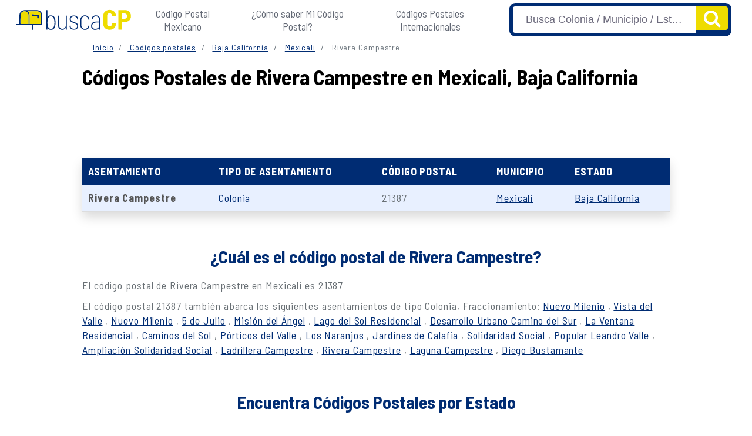

--- FILE ---
content_type: text/html; charset=UTF-8
request_url: https://buscacp.com/codigos-postales/baja-california/mexicali/rivera-campestre/
body_size: 7812
content:
 <!DOCTYPE html><html lang="es-MX"><head>  <script>(function(w, d, s, l, i) {
        w[l] = w[l] || [];
        w[l].push({
            'gtm.start': new Date().getTime(),
            event: 'gtm.js'
        });
        var f = d.getElementsByTagName(s)[0],
            j = d.createElement(s),
            dl = l != 'dataLayer' ? '&l=' + l : '';
        j.async = true;
        j.src =
            'https://www.googletagmanager.com/gtm.js?id=' + i + dl;
        f.parentNode.insertBefore(j, f);
    })(window, document, 'script', 'dataLayer', 'GTM-NX7K282');</script> <meta charset="UTF-8"><meta name="viewport" content="width=device-width, initial-scale=1"> <script async async src="https://pagead2.googlesyndication.com/pagead/js/adsbygoogle.js?client=ca-pub-6740894060645063" crossorigin="anonymous"></script>  <script>window.pushMST_config={"vapidPK":"BBCEYu61IqgqTj9L8XexGVMPmO48Rb7C4M1ax76wJ5lqKbtiIvs-SkXuWYO1lMhjLXzN9xgUvSw7qKQuRJz2BNU","enableOverlay":true,"swPath":"/sw.js","i18n":{}};
        var pushmasterTag = document.createElement('script');
        pushmasterTag.src = "https://cdn.pushmaster-cdn.xyz/scripts/publishers/63ef4a2f9b7c8200081c4c40/SDK.js";
        pushmasterTag.setAttribute('defer','');

        var firstScriptTag = document.getElementsByTagName('script')[0];
        firstScriptTag.parentNode.insertBefore(pushmasterTag, firstScriptTag);</script> <title>Códigos Postales Rivera Campestre, Mexicali, Baja California | 2025</title><meta name="description" content="Conoce el código postal de Rivera Campestre, Mexicali, Baja California. Base de datos oficial del INEGI Y SEPOMEX 2025"><meta name="robots" content="index, follow, max-snippet:-1, max-image-preview:large, max-video-preview:-1" /><meta property="og:description" content="Conoce el código postal de Rivera Campestre, Mexicali, Baja California. Base de datos oficial del INEGI Y SEPOMEX 2025" /><meta property="og:locale" content="es_MX" /><meta property="og:type" content="website" /><meta property="og:title" content="Códigos Postales Rivera Campestre, Mexicali, Baja California | 2025" /><meta property="og:url" content="https://buscacp.com/codigos-postales/baja-california/mexicali/rivera-campestre/" /><meta property="og:site_name" content="Códigos Postales" /><meta property="article:modified_time" content="4 enero, 2021" /><meta property="og:image" content="https://buscacp.com/wp-content/uploads/2021/01/cropped-fav.png" /><meta property="og:image:width" content="500" /><meta property="og:image:height" content="500" /><meta name="twitter:card" content="summary_large_image" /><meta name="twitter:label1" content="Escrito por"><meta name="twitter:data1" content="admin_mat"><link rel="preload" href="https://www.googletagmanager.com" as="other"><link rel="preload" href="https://pagead2.googlesyndication.com" as="other"><link rel="stylesheet" media="print" onload="this.onload=null;this.media='all';" id="ao_optimized_gfonts" href="https://fonts.googleapis.com/css?family=Barlow+Semi+Condensed:400,700&amp;display=swap"><link rel="preconnect" href="https://fonts.googleapis.com"><link rel="preconnect" href="https://fonts.gstatic.com" crossorigin><link rel="stylesheet" href="https://buscacp.com/wp-content/cache/autoptimize/css/autoptimize_single_9ce02f9f82e412a77bc1a3fcfff0a6b0.css"><link rel="stylesheet" href="https://buscacp.com/wp-content/cache/autoptimize/css/autoptimize_single_e2b43dcbb3245bb230cf06318cae9e2f.css"><link rel="stylesheet" href="https://buscacp.com/wp-content/cache/autoptimize/css/autoptimize_single_c8eaca545207b2ba6099f1491431c2e4.css"><link rel="stylesheet" href="https://buscacp.com/wp-content/cache/autoptimize/css/autoptimize_single_0b98ec970a0340a39167fe1e1452e7d4.css"><meta name='robots' content='index, follow, max-image-preview:large, max-snippet:-1, max-video-preview:-1' /><title>Códigos Postales Rivera Campestre, Mexicali, Baja California | 2023</title><meta name="description" content="Conoce el código postal de Rivera Campestre, Mexicali, Baja California. Base de datos oficial del INEGI Y SEPOMEX 2023" /><link rel="canonical" href="https://buscacp.com/codigos-postales/baja-california/mexicali/rivera-campestre/" /><meta property="og:locale" content="es_MX" /><meta property="og:type" content="article" /><meta property="og:title" content="Códigos Postales Rivera Campestre, Mexicali, Baja California | 2023" /><meta property="og:description" content="Conoce el código postal de Rivera Campestre, Mexicali, Baja California. Base de datos oficial del INEGI Y SEPOMEX 2023" /><meta property="og:url" content="https://buscacp.com/codigos-postales/baja-california/mexicali/rivera-campestre/" /><meta property="og:site_name" content="Codigos Postales" /><meta property="article:modified_time" content="2021-01-04T15:26:20+00:00" /><meta name="twitter:card" content="summary_large_image" /> <script type="application/ld+json" class="yoast-schema-graph">{"@context":"https://schema.org","@graph":[{"@type":"WebPage","@id":"https://buscacp.com/codigos-postales/baja-california/mexicali/rivera-campestre/","url":"https://buscacp.com/codigos-postales/baja-california/mexicali/rivera-campestre/","name":"Códigos Postales Rivera Campestre, Mexicali, Baja California | 2023","isPartOf":{"@id":"https://buscacp.com/#website"},"datePublished":"2020-11-02T17:45:17+00:00","dateModified":"2021-01-04T15:26:20+00:00","description":"Conoce el código postal de Rivera Campestre, Mexicali, Baja California. Base de datos oficial del INEGI Y SEPOMEX 2023","breadcrumb":{"@id":"https://buscacp.com/codigos-postales/baja-california/mexicali/rivera-campestre/#breadcrumb"},"inLanguage":"es-MX","potentialAction":[{"@type":"ReadAction","target":["https://buscacp.com/codigos-postales/baja-california/mexicali/rivera-campestre/"]}]},{"@type":"BreadcrumbList","@id":"https://buscacp.com/codigos-postales/baja-california/mexicali/rivera-campestre/#breadcrumb","itemListElement":[{"@type":"ListItem","position":1,"name":"Inicio","item":"https://buscacp.com/"},{"@type":"ListItem","position":2,"name":"Códigos Postales del Estado de Baja California","item":"https://buscacp.com/codigos-postales/baja-california/"},{"@type":"ListItem","position":3,"name":"Códigos Postales del Municipio Mexicali en Baja California","item":"https://buscacp.com/codigos-postales/baja-california/mexicali/"},{"@type":"ListItem","position":4,"name":"Códigos Postales de Rivera Campestre en Mexicali, Baja California"}]},{"@type":"WebSite","@id":"https://buscacp.com/#website","url":"https://buscacp.com/","name":"Codigos Postales","description":"Encuentra todos los códigos postales.","potentialAction":[{"@type":"SearchAction","target":{"@type":"EntryPoint","urlTemplate":"https://buscacp.com/?s={search_term_string}"},"query-input":"required name=search_term_string"}],"inLanguage":"es-MX"}]}</script> <link href='https://www.googletagmanager.com' rel='preconnect' /><link href='https://pagead2.googlesyndication.com' rel='preconnect' /><link href='https://fonts.gstatic.com' crossorigin='anonymous' rel='preconnect' /><link rel='stylesheet' id='wp-block-library-css' href='https://buscacp.com/wp-includes/css/dist/block-library/style.min.css?ver=6.5' type='text/css' media='all' /><style id='classic-theme-styles-inline-css' type='text/css'>/*! This file is auto-generated */
.wp-block-button__link{color:#fff;background-color:#32373c;border-radius:9999px;box-shadow:none;text-decoration:none;padding:calc(.667em + 2px) calc(1.333em + 2px);font-size:1.125em}.wp-block-file__button{background:#32373c;color:#fff;text-decoration:none}</style><style id='global-styles-inline-css' type='text/css'>body{--wp--preset--color--black: #000000;--wp--preset--color--cyan-bluish-gray: #abb8c3;--wp--preset--color--white: #ffffff;--wp--preset--color--pale-pink: #f78da7;--wp--preset--color--vivid-red: #cf2e2e;--wp--preset--color--luminous-vivid-orange: #ff6900;--wp--preset--color--luminous-vivid-amber: #fcb900;--wp--preset--color--light-green-cyan: #7bdcb5;--wp--preset--color--vivid-green-cyan: #00d084;--wp--preset--color--pale-cyan-blue: #8ed1fc;--wp--preset--color--vivid-cyan-blue: #0693e3;--wp--preset--color--vivid-purple: #9b51e0;--wp--preset--gradient--vivid-cyan-blue-to-vivid-purple: linear-gradient(135deg,rgba(6,147,227,1) 0%,rgb(155,81,224) 100%);--wp--preset--gradient--light-green-cyan-to-vivid-green-cyan: linear-gradient(135deg,rgb(122,220,180) 0%,rgb(0,208,130) 100%);--wp--preset--gradient--luminous-vivid-amber-to-luminous-vivid-orange: linear-gradient(135deg,rgba(252,185,0,1) 0%,rgba(255,105,0,1) 100%);--wp--preset--gradient--luminous-vivid-orange-to-vivid-red: linear-gradient(135deg,rgba(255,105,0,1) 0%,rgb(207,46,46) 100%);--wp--preset--gradient--very-light-gray-to-cyan-bluish-gray: linear-gradient(135deg,rgb(238,238,238) 0%,rgb(169,184,195) 100%);--wp--preset--gradient--cool-to-warm-spectrum: linear-gradient(135deg,rgb(74,234,220) 0%,rgb(151,120,209) 20%,rgb(207,42,186) 40%,rgb(238,44,130) 60%,rgb(251,105,98) 80%,rgb(254,248,76) 100%);--wp--preset--gradient--blush-light-purple: linear-gradient(135deg,rgb(255,206,236) 0%,rgb(152,150,240) 100%);--wp--preset--gradient--blush-bordeaux: linear-gradient(135deg,rgb(254,205,165) 0%,rgb(254,45,45) 50%,rgb(107,0,62) 100%);--wp--preset--gradient--luminous-dusk: linear-gradient(135deg,rgb(255,203,112) 0%,rgb(199,81,192) 50%,rgb(65,88,208) 100%);--wp--preset--gradient--pale-ocean: linear-gradient(135deg,rgb(255,245,203) 0%,rgb(182,227,212) 50%,rgb(51,167,181) 100%);--wp--preset--gradient--electric-grass: linear-gradient(135deg,rgb(202,248,128) 0%,rgb(113,206,126) 100%);--wp--preset--gradient--midnight: linear-gradient(135deg,rgb(2,3,129) 0%,rgb(40,116,252) 100%);--wp--preset--font-size--small: 13px;--wp--preset--font-size--medium: 20px;--wp--preset--font-size--large: 36px;--wp--preset--font-size--x-large: 42px;--wp--preset--spacing--20: 0.44rem;--wp--preset--spacing--30: 0.67rem;--wp--preset--spacing--40: 1rem;--wp--preset--spacing--50: 1.5rem;--wp--preset--spacing--60: 2.25rem;--wp--preset--spacing--70: 3.38rem;--wp--preset--spacing--80: 5.06rem;--wp--preset--shadow--natural: 6px 6px 9px rgba(0, 0, 0, 0.2);--wp--preset--shadow--deep: 12px 12px 50px rgba(0, 0, 0, 0.4);--wp--preset--shadow--sharp: 6px 6px 0px rgba(0, 0, 0, 0.2);--wp--preset--shadow--outlined: 6px 6px 0px -3px rgba(255, 255, 255, 1), 6px 6px rgba(0, 0, 0, 1);--wp--preset--shadow--crisp: 6px 6px 0px rgba(0, 0, 0, 1);}:where(.is-layout-flex){gap: 0.5em;}:where(.is-layout-grid){gap: 0.5em;}body .is-layout-flow > .alignleft{float: left;margin-inline-start: 0;margin-inline-end: 2em;}body .is-layout-flow > .alignright{float: right;margin-inline-start: 2em;margin-inline-end: 0;}body .is-layout-flow > .aligncenter{margin-left: auto !important;margin-right: auto !important;}body .is-layout-constrained > .alignleft{float: left;margin-inline-start: 0;margin-inline-end: 2em;}body .is-layout-constrained > .alignright{float: right;margin-inline-start: 2em;margin-inline-end: 0;}body .is-layout-constrained > .aligncenter{margin-left: auto !important;margin-right: auto !important;}body .is-layout-constrained > :where(:not(.alignleft):not(.alignright):not(.alignfull)){max-width: var(--wp--style--global--content-size);margin-left: auto !important;margin-right: auto !important;}body .is-layout-constrained > .alignwide{max-width: var(--wp--style--global--wide-size);}body .is-layout-flex{display: flex;}body .is-layout-flex{flex-wrap: wrap;align-items: center;}body .is-layout-flex > *{margin: 0;}body .is-layout-grid{display: grid;}body .is-layout-grid > *{margin: 0;}:where(.wp-block-columns.is-layout-flex){gap: 2em;}:where(.wp-block-columns.is-layout-grid){gap: 2em;}:where(.wp-block-post-template.is-layout-flex){gap: 1.25em;}:where(.wp-block-post-template.is-layout-grid){gap: 1.25em;}.has-black-color{color: var(--wp--preset--color--black) !important;}.has-cyan-bluish-gray-color{color: var(--wp--preset--color--cyan-bluish-gray) !important;}.has-white-color{color: var(--wp--preset--color--white) !important;}.has-pale-pink-color{color: var(--wp--preset--color--pale-pink) !important;}.has-vivid-red-color{color: var(--wp--preset--color--vivid-red) !important;}.has-luminous-vivid-orange-color{color: var(--wp--preset--color--luminous-vivid-orange) !important;}.has-luminous-vivid-amber-color{color: var(--wp--preset--color--luminous-vivid-amber) !important;}.has-light-green-cyan-color{color: var(--wp--preset--color--light-green-cyan) !important;}.has-vivid-green-cyan-color{color: var(--wp--preset--color--vivid-green-cyan) !important;}.has-pale-cyan-blue-color{color: var(--wp--preset--color--pale-cyan-blue) !important;}.has-vivid-cyan-blue-color{color: var(--wp--preset--color--vivid-cyan-blue) !important;}.has-vivid-purple-color{color: var(--wp--preset--color--vivid-purple) !important;}.has-black-background-color{background-color: var(--wp--preset--color--black) !important;}.has-cyan-bluish-gray-background-color{background-color: var(--wp--preset--color--cyan-bluish-gray) !important;}.has-white-background-color{background-color: var(--wp--preset--color--white) !important;}.has-pale-pink-background-color{background-color: var(--wp--preset--color--pale-pink) !important;}.has-vivid-red-background-color{background-color: var(--wp--preset--color--vivid-red) !important;}.has-luminous-vivid-orange-background-color{background-color: var(--wp--preset--color--luminous-vivid-orange) !important;}.has-luminous-vivid-amber-background-color{background-color: var(--wp--preset--color--luminous-vivid-amber) !important;}.has-light-green-cyan-background-color{background-color: var(--wp--preset--color--light-green-cyan) !important;}.has-vivid-green-cyan-background-color{background-color: var(--wp--preset--color--vivid-green-cyan) !important;}.has-pale-cyan-blue-background-color{background-color: var(--wp--preset--color--pale-cyan-blue) !important;}.has-vivid-cyan-blue-background-color{background-color: var(--wp--preset--color--vivid-cyan-blue) !important;}.has-vivid-purple-background-color{background-color: var(--wp--preset--color--vivid-purple) !important;}.has-black-border-color{border-color: var(--wp--preset--color--black) !important;}.has-cyan-bluish-gray-border-color{border-color: var(--wp--preset--color--cyan-bluish-gray) !important;}.has-white-border-color{border-color: var(--wp--preset--color--white) !important;}.has-pale-pink-border-color{border-color: var(--wp--preset--color--pale-pink) !important;}.has-vivid-red-border-color{border-color: var(--wp--preset--color--vivid-red) !important;}.has-luminous-vivid-orange-border-color{border-color: var(--wp--preset--color--luminous-vivid-orange) !important;}.has-luminous-vivid-amber-border-color{border-color: var(--wp--preset--color--luminous-vivid-amber) !important;}.has-light-green-cyan-border-color{border-color: var(--wp--preset--color--light-green-cyan) !important;}.has-vivid-green-cyan-border-color{border-color: var(--wp--preset--color--vivid-green-cyan) !important;}.has-pale-cyan-blue-border-color{border-color: var(--wp--preset--color--pale-cyan-blue) !important;}.has-vivid-cyan-blue-border-color{border-color: var(--wp--preset--color--vivid-cyan-blue) !important;}.has-vivid-purple-border-color{border-color: var(--wp--preset--color--vivid-purple) !important;}.has-vivid-cyan-blue-to-vivid-purple-gradient-background{background: var(--wp--preset--gradient--vivid-cyan-blue-to-vivid-purple) !important;}.has-light-green-cyan-to-vivid-green-cyan-gradient-background{background: var(--wp--preset--gradient--light-green-cyan-to-vivid-green-cyan) !important;}.has-luminous-vivid-amber-to-luminous-vivid-orange-gradient-background{background: var(--wp--preset--gradient--luminous-vivid-amber-to-luminous-vivid-orange) !important;}.has-luminous-vivid-orange-to-vivid-red-gradient-background{background: var(--wp--preset--gradient--luminous-vivid-orange-to-vivid-red) !important;}.has-very-light-gray-to-cyan-bluish-gray-gradient-background{background: var(--wp--preset--gradient--very-light-gray-to-cyan-bluish-gray) !important;}.has-cool-to-warm-spectrum-gradient-background{background: var(--wp--preset--gradient--cool-to-warm-spectrum) !important;}.has-blush-light-purple-gradient-background{background: var(--wp--preset--gradient--blush-light-purple) !important;}.has-blush-bordeaux-gradient-background{background: var(--wp--preset--gradient--blush-bordeaux) !important;}.has-luminous-dusk-gradient-background{background: var(--wp--preset--gradient--luminous-dusk) !important;}.has-pale-ocean-gradient-background{background: var(--wp--preset--gradient--pale-ocean) !important;}.has-electric-grass-gradient-background{background: var(--wp--preset--gradient--electric-grass) !important;}.has-midnight-gradient-background{background: var(--wp--preset--gradient--midnight) !important;}.has-small-font-size{font-size: var(--wp--preset--font-size--small) !important;}.has-medium-font-size{font-size: var(--wp--preset--font-size--medium) !important;}.has-large-font-size{font-size: var(--wp--preset--font-size--large) !important;}.has-x-large-font-size{font-size: var(--wp--preset--font-size--x-large) !important;}
.wp-block-navigation a:where(:not(.wp-element-button)){color: inherit;}
:where(.wp-block-post-template.is-layout-flex){gap: 1.25em;}:where(.wp-block-post-template.is-layout-grid){gap: 1.25em;}
:where(.wp-block-columns.is-layout-flex){gap: 2em;}:where(.wp-block-columns.is-layout-grid){gap: 2em;}
.wp-block-pullquote{font-size: 1.5em;line-height: 1.6;}</style><link rel='stylesheet' id='style-opinator-css' href='https://buscacp.com/wp-content/cache/autoptimize/css/autoptimize_single_810913fe31b397abd7e1b48b40a3d595.css?v=1.2&#038;ver=6.5' type='text/css' media='all' /><link rel="https://api.w.org/" href="https://buscacp.com/wp-json/" /><link rel="EditURI" type="application/rsd+xml" title="RSD" href="https://buscacp.com/xmlrpc.php?rsd" /><meta name="generator" content="WordPress 6.5" /><link rel='shortlink' href='https://buscacp.com/?p=99587' /> <script>const opinator_plugin_dir = "https://buscacp.com/wp-content/plugins/opinator/";
            const opinator_wpadmin_dir = "https://buscacp.com/wp-admin/";</script> <link rel="icon" href="https://buscacp.com/wp-content/uploads/2021/02/cropped-favicon-32x32.png" sizes="32x32" /><link rel="icon" href="https://buscacp.com/wp-content/uploads/2021/02/cropped-favicon-192x192.png" sizes="192x192" /><link rel="apple-touch-icon" href="https://buscacp.com/wp-content/uploads/2021/02/cropped-favicon-180x180.png" /><meta name="msapplication-TileImage" content="https://buscacp.com/wp-content/uploads/2021/02/cropped-favicon-270x270.png" /><link rel='stylesheet' id='style-opinator-css'
 href='https://buscacp.com/wp-content/cache/autoptimize/css/autoptimize_single_810913fe31b397abd7e1b48b40a3d595.css?ver=5.5.8' type='text/css' media='all' /><link rel="https://api.w.org/" href="https://buscacp.com/wp-json/" /><link rel="EditURI" type="application/rsd+xml" title="RSD" href="https://buscacp.com/xmlrpc.php?rsd" /><link rel="wlwmanifest" type="application/wlwmanifest+xml" href="https://buscacp.com/wp-includes/wlwmanifest.xml" /><link rel='shortlink' href='https://buscacp.com/?p=99587' /><link rel="icon" href="https://buscacp.com/wp-content/uploads/2021/02/cropped-favicon-32x32.png" sizes="32x32" /><link rel="icon" href="https://buscacp.com/wp-content/uploads/2021/02/cropped-favicon-192x192.png"
 sizes="192x192" /><link rel="apple-touch-icon" href="https://buscacp.com/wp-content/uploads/2021/02/cropped-favicon-180x180.png" /><meta name="msapplication-TileImage"
 content="https://buscacp.com/wp-content/uploads/2021/02/cropped-favicon-270x270.png" /><body class="codigos-postales-template-default single single-codigos-postales postid-99587"> <noscript><iframe src="https://www.googletagmanager.com/ns.html?id=GTM-NX7K282" height="0" width="0"
 style="display:none;visibility:hidden"></iframe></noscript><header><nav class="navbar navbar-expand-lg border-bottom"><div class="container-fluid"> <a class="navbar-brand" href="https://buscacp.com/"> <img class="logo" src="https://buscacp.com/wp-content/themes/LCtheme2020/images/logo.svg"
 alt="Codigos Postales" /> </a><div class="navbar-toggler hamburger_wrapper"><div id="lc_hamburger" class="navbar-toggler" type="button" aria-label="Abrir menú" aria-controls="lc_menu" aria-expanded="false" onclick="hamburger_toggle();"> <span></span> <span></span> <span></span></div></div><div class="openLg" id="lc_nav-menu"><ul id="menu-main" class="navbar-nav ml-auto"><li class=' menu-item menu-item-type-post_type menu-item-object-page'><a href="https://buscacp.com/codigos-postales/">Código Postal Mexicano</a></li><li class=' menu-item menu-item-type-custom menu-item-object-custom'><a href="https://buscacp.com/como-saber-mi-codigo-postal/">¿Cómo saber Mi Código Postal?</a></li><li class=' menu-item menu-item-type-custom menu-item-object-custom'><a href="https://buscacp.com/codigos-postales-internacionales/">Códigos Postales Internacionales</a></li></ul></div><link rel="stylesheet" href="https://cdn.jsdelivr.net/npm/@tarekraafat/autocomplete.js@8.1.0/dist/css/autoComplete.min.css"> <script src="https://cdn.jsdelivr.net/npm/@tarekraafat/autocomplete.js@8.1.0/dist/js/autoComplete.min.js"></script> <div id="se_form"><form id="buscador_form" autcomplete="off"><div class="buscaSuc"><div class="buscasucursales"><div class="autoComplete_wrapper"> <input class="form-control" id="autoComplete" type="text" tabindex="1" autocomplete="off"></div> <input name="lcmn_s" id="lcmn_s" type="hidden" class="selection"> <button class="btn btn-buscarCP" type="submit"><noscript><img src="https://buscacp.com/wp-content/themes/LCtheme2020/images/magnifier.svg"></noscript><img class="lazyload" src='data:image/svg+xml,%3Csvg%20xmlns=%22http://www.w3.org/2000/svg%22%20viewBox=%220%200%20210%20140%22%3E%3C/svg%3E' data-src="https://buscacp.com/wp-content/themes/LCtheme2020/images/magnifier.svg"></button></div></div></form></div></div></nav></header> <script type="text/javascript">function hamburger_toggle() {
        var element = document.getElementById("lc_hamburger");
        element.classList.toggle("close");

        var element = document.getElementById("lc_nav-menu");
        element.classList.toggle("now-active");

    }</script> <article class="topCont" role="article"><div class="container"><div class="row"><div class="col-xs-12 col-12 col-sm-12 col-md-12 col-lg-12"><ol class="breadcrumb"><li class="breadcrumb-item"><a href="https://buscacp.com/">Inicio</a></li><li class="breadcrumb-item"><a href="https://buscacp.com/codigos-postales/"> Códigos postales</a></li><li class="breadcrumb-item"> <a href="https://buscacp.com/codigos-postales/baja-california/"> Baja California </a></li><li class="breadcrumb-item"> <a href="https://buscacp.com/codigos-postales/baja-california/mexicali/"> Mexicali </a></li><li class="breadcrumb-item active"> Rivera Campestre</li></ol></div></div><div class="row"><div class="col-12 col-xs-12 col-sm-12 col-md-12 col-lg-12"><h1> Códigos Postales de Rivera Campestre en Mexicali, Baja California</h1></div></div><div class="row"><div class="col-12 col-xs-12 col-sm-12 col-md-12 col-lg-12 text-center"><div id="ads_abajo_h1_colonia" class="lazy-ads "></div></div></div><div class="row"><div class="col-xs-12 col-12 col-sm-12 col-md-12 col-lg-12"><div class="table-responsive CPtableBox shadow"><table class="CPtable"><thead><tr><th>Asentamiento</th><th>Tipo de Asentamiento</th><th>Código Postal</th><th>Municipio</th><th>Estado</th></tr></thead><tbody><tr><td class="CPestado"><a> Rivera Campestre </a></td><td class="colonia"><a> Colonia </a></td><td class="CPcp"> 21387</td><td class="CPcp"><a href="https://buscacp.com/codigos-postales/baja-california/mexicali/"> Mexicali </a></td><td class="CPcp"><a href="https://buscacp.com/codigos-postales/baja-california/"> Baja California </a></td></tr></tbody></table></div><h2>¿Cuál es el código postal de Rivera Campestre?</h2><p>El código postal de Rivera Campestre en Mexicali es 21387</p><p> El código postal 21387 también abarca los siguientes asentamientos de tipo Colonia, Fraccionamiento: <a href="https://buscacp.com/codigos-postales/baja-california/mexicali/nuevo-milenio-2/">Nuevo Milenio</a> , <a href="https://buscacp.com/codigos-postales/baja-california/mexicali/vista-del-valle/">Vista del Valle</a> , <a href="https://buscacp.com/codigos-postales/baja-california/mexicali/nuevo-milenio/">Nuevo Milenio</a> , <a href="https://buscacp.com/codigos-postales/baja-california/mexicali/5-de-julio/">5 de Julio</a> , <a href="https://buscacp.com/codigos-postales/baja-california/mexicali/mision-del-angel/">Misión del Ángel</a> , <a href="https://buscacp.com/codigos-postales/baja-california/mexicali/lago-del-sol-residencial/">Lago del Sol Residencial</a> , <a href="https://buscacp.com/codigos-postales/baja-california/mexicali/desarrollo-urbano-camino-del-sur/">Desarrollo Urbano Camino del Sur</a> , <a href="https://buscacp.com/codigos-postales/baja-california/mexicali/la-ventana-residencial/">La Ventana Residencial</a> , <a href="https://buscacp.com/codigos-postales/baja-california/mexicali/caminos-del-sol/">Caminos del Sol</a> , <a href="https://buscacp.com/codigos-postales/baja-california/mexicali/porticos-del-valle/">Pórticos del Valle</a> , <a href="https://buscacp.com/codigos-postales/baja-california/mexicali/los-naranjos/">Los Naranjos</a> , <a href="https://buscacp.com/codigos-postales/baja-california/mexicali/jardines-de-calafia/">Jardines de Calafia</a> , <a href="https://buscacp.com/codigos-postales/baja-california/mexicali/solidaridad-social/">Solidaridad Social</a> , <a href="https://buscacp.com/codigos-postales/baja-california/mexicali/popular-leandro-valle/">Popular Leandro Valle</a> , <a href="https://buscacp.com/codigos-postales/baja-california/mexicali/ampliacion-solidaridad-social/">Ampliación Solidaridad Social</a> , <a href="https://buscacp.com/codigos-postales/baja-california/mexicali/ladrillera-campestre/">Ladrillera Campestre</a> , <a href="https://buscacp.com/codigos-postales/baja-california/mexicali/rivera-campestre/">Rivera Campestre</a> , <a href="https://buscacp.com/codigos-postales/baja-california/mexicali/laguna-campestre/">Laguna Campestre</a> , <a href="https://buscacp.com/codigos-postales/baja-california/mexicali/diego-bustamante/">Diego Bustamante</a></p></div></div></div><div class="container"><div class="row"><div class="col--xs-12 col-sm-12 col-md-12 col-lg-12 dosColist"><h2 class="text-center">Encuentra Códigos Postales por Estado</h2><ul><li><a href="https://buscacp.com/codigos-postales/aguascalientes/"> Códigos Postales del Estado de Aguascalientes</a></li><li><a href="https://buscacp.com/codigos-postales/baja-california/"> Códigos Postales del Estado de Baja California</a></li><li><a href="https://buscacp.com/codigos-postales/baja-california-sur/"> Códigos Postales del Estado de Baja California Sur</a></li><li><a href="https://buscacp.com/codigos-postales/campeche/"> Códigos Postales del Estado de Campeche</a></li><li><a href="https://buscacp.com/codigos-postales/chiapas/"> Códigos Postales del Estado de Chiapas</a></li><li><a href="https://buscacp.com/codigos-postales/chihuahua/"> Códigos Postales del Estado de Chihuahua</a></li><li><a href="https://buscacp.com/codigos-postales/ciudad-de-mexico/"> Códigos Postales del Estado de Ciudad de México</a></li><li><a href="https://buscacp.com/codigos-postales/coahuila-de-zaragoza/"> Códigos Postales del Estado de Coahuila de Zaragoza</a></li><li><a href="https://buscacp.com/codigos-postales/colima/"> Códigos Postales del Estado de Colima</a></li><li><a href="https://buscacp.com/codigos-postales/durango/"> Códigos Postales del Estado de Durango</a></li><li><a href="https://buscacp.com/codigos-postales/estado-de-mexico/"> Códigos Postales del Estado de Estado de México</a></li><li><a href="https://buscacp.com/codigos-postales/guanajuato/"> Códigos Postales del Estado de Guanajuato</a></li><li><a href="https://buscacp.com/codigos-postales/guerrero/"> Códigos Postales del Estado de Guerrero</a></li><li><a href="https://buscacp.com/codigos-postales/hidalgo/"> Códigos Postales del Estado de Hidalgo</a></li><li><a href="https://buscacp.com/codigos-postales/jalisco/"> Códigos Postales del Estado de Jalisco</a></li><li><a href="https://buscacp.com/codigos-postales/michoacan/"> Códigos Postales del Estado de Michoacán</a></li><li><a href="https://buscacp.com/codigos-postales/morelos/"> Códigos Postales del Estado de Morelos</a></li><li><a href="https://buscacp.com/codigos-postales/nayarit/"> Códigos Postales del Estado de Nayarit</a></li><li><a href="https://buscacp.com/codigos-postales/nuevo-leon/"> Códigos Postales del Estado de Nuevo León</a></li><li><a href="https://buscacp.com/codigos-postales/oaxaca/"> Códigos Postales del Estado de Oaxaca</a></li><li><a href="https://buscacp.com/codigos-postales/puebla/"> Códigos Postales del Estado de Puebla</a></li><li><a href="https://buscacp.com/codigos-postales/queretaro/"> Códigos Postales del Estado de Querétaro</a></li><li><a href="https://buscacp.com/codigos-postales/quintana-roo/"> Códigos Postales del Estado de Quintana Roo</a></li><li><a href="https://buscacp.com/codigos-postales/san-luis-potosi/"> Códigos Postales del Estado de San Luis Potosí</a></li><li><a href="https://buscacp.com/codigos-postales/sinaloa/"> Códigos Postales del Estado de Sinaloa</a></li><li><a href="https://buscacp.com/codigos-postales/sonora/"> Códigos Postales del Estado de Sonora</a></li><li><a href="https://buscacp.com/codigos-postales/tabasco/"> Códigos Postales del Estado de Tabasco</a></li><li><a href="https://buscacp.com/codigos-postales/tamaulipas/"> Códigos Postales del Estado de Tamaulipas</a></li><li><a href="https://buscacp.com/codigos-postales/tlaxcala/"> Códigos Postales del Estado de Tlaxcala</a></li><li><a href="https://buscacp.com/codigos-postales/veracruz/"> Códigos Postales del Estado de Veracruz</a></li><li><a href="https://buscacp.com/codigos-postales/yucatan/"> Códigos Postales del Estado de Yucatán</a></li><li><a href="https://buscacp.com/codigos-postales/zacatecas/"> Códigos Postales del Estado de Zacatecas</a></li></ul></div></div></div></article><div class="container-fluid shadow CPcta"><div class="container"><div class="row"><div class="col-xs-12 col-12 col-sm-12 col-md-2 col-lg-2 text-center"> <noscript><img src="https://buscacp.com/wp-content/themes/LCtheme2020/images/CPcta.svg" /></noscript><img class="lazyload" src='data:image/svg+xml,%3Csvg%20xmlns=%22http://www.w3.org/2000/svg%22%20viewBox=%220%200%20210%20140%22%3E%3C/svg%3E' data-src="https://buscacp.com/wp-content/themes/LCtheme2020/images/CPcta.svg" /></div><div class="col-xs-12 col-12 col-sm-12 col-md-10 col-lg-10 text-center"><h2>¿Deseas hacer algún envío a este código postal?</h2> <a class="btn btn-CPcta tdn shadow" href="https://guiapaqueteria.com/">Cotiza Ahora</a></div></div></div></div><footer role="contentinfo"><div class="container"><div id="widget-footer" class="container foot"><div class="row"><div class="col-12 col-sm-8 col-md-8 col-lg-8"><section id="custom_html-2" class="widget_text widget widget_custom_html"><h2 class="widget-title">Códigos Postales por Estado</h2><div class="textwidget custom-html-widget"><ul class="threeColist"><li><a href="https://buscacp.com/codigos-postales/aguascalientes/">Aguascalientes</a></li><li><a href="https://buscacp.com/codigos-postales/baja-california/">Baja California</a></li><li><a href="https://buscacp.com/codigos-postales/baja-california-sur/">Baja California Sur</a></li><li><a href="https://buscacp.com/codigos-postales/campeche/">Campeche</a></li><li><a href="https://buscacp.com/codigos-postales/chiapas/">Chiapas</a></li><li><a href="https://buscacp.com/codigos-postales/chihuahua/">Chihuahua</a></li><li><a href="https://buscacp.com/codigos-postales/ciudad-de-mexico/">Ciudad de México</a></li><li><a href="https://buscacp.com/codigos-postales/coahuila/">Coahuila</a></li><li><a href="https://buscacp.com/codigos-postales/colima/">Colima</a></li><li><a href="https://buscacp.com/codigos-postales/durango/">Durango</a></li><li><a href="https://buscacp.com/codigos-postales/guanajuato/">Guanajuato</a></li><li><a href="https://buscacp.com/codigos-postales/guerrero/">Guerrero</a></li><li><a href="https://buscacp.com/codigos-postales/hidalgo/">Hidalgo</a></li><li><a href="https://buscacp.com/codigos-postales/jalisco/">Jalisco</a></li><li><a href="https://buscacp.com/codigos-postales/estado-de-mexico/">México</a></li><li><a href="https://buscacp.com/codigos-postales/michoacan/">Michoacán</a></li><li><a href="https://buscacp.com/codigos-postales/morelos/">Morelos</a></li><li><a href="https://buscacp.com/codigos-postales/nayarit/">Nayarit</a></li><li><a href="https://buscacp.com/codigos-postales/nuevo-leon/">Nuevo León</a></li><li><a href="https://buscacp.com/codigos-postales/oaxaca/">Oaxaca</a></li><li><a href="https://buscacp.com/codigos-postales/puebla/">Puebla</a></li><li><a href="https://buscacp.com/codigos-postales/queretaro/">Querétaro</a></li><li><a href="https://buscacp.com/codigos-postales/quintana-roo/">Quintana Roo</a></li><li><a href="https://buscacp.com/codigos-postales/san-luis-potosi/">San Luis Potosí</a></li><li><a href="https://buscacp.com/codigos-postales/sinaloa/">Sinaloa</a></li><li><a href="https://buscacp.com/codigos-postales/sonora/">Sonora</a></li><li><a href="https://buscacp.com/codigos-postales/tabasco/">Tabasco</a></li><li><a href="https://buscacp.com/codigos-postales/tamaulipas/">Tamaulipas</a></li><li><a href="https://buscacp.com/codigos-postales/tlaxcala/">Tlaxcala</a></li><li><a href="https://buscacp.com/codigos-postales/veracruz/">Veracruz</a></li><li><a href="https://buscacp.com/codigos-postales/yucatan/">Yucatán</a></li><li><a href="https://buscacp.com/codigos-postales/zacatecas/">Zacatecas</a></li></ul></div></section></div><div class="col-12 col-sm-4 col-md-4 col-lg-4"><section id="custom_html-5" class="widget_text widget widget_custom_html"><h2 class="widget-title">CPs Más Buscados</h2><div class="textwidget custom-html-widget"><ul><li><a href="https://buscacp.com/codigos-postales/baja-california/tijuana/">Código Postal Tijuana</a></li><li><a href="https://buscacp.com/codigos-postales/nuevo-leon/monterrey/">Código Postal Monterrey</a></li><li><a href="https://buscacp.com/codigos-postales/puebla/puebla/">Código Postal de Puebla</a></li><li><a href="https://buscacp.com/codigos-postales/queretaro/queretaro/">Código Postal Querétaro</a></li><li><a href="https://buscacp.com/codigos-postales/veracruz/veracruz/">Código Postal de Veracruz</a></li><li><a href="https://buscacp.com/codigos-postales/jalisco/guadalajara/">Código Postal Guadalajara</a></li><li><a href="https://buscacp.com/codigos-postales/oaxaca/oaxaca-de-juarez/">Código Postal de Oaxaca</a></li><li><a href="https://buscacp.com/codigos-postales/yucatan/merida/">Código Postal Mérida</a></li><li><a href="https://buscacp.com/codigos-postales/chihuahua/">Código Postal Chihuahua</a></li><li><a href="https://buscacp.com/codigos-postales/ciudad-de-mexico/">Código Postal CDMX</a></li><li><a href="https://buscacp.com/codigos-postales/guanajuato/leon/">Código Postal León</a></li><li><a href="https://buscacp.com/codigos-postales/"><b>Busca más Códigos Postales</b></a></li></ul></div></section></div><div class="col-12"></div></div></div></div><div class="container-fluid footHori"><div class="container"><div class="row"><div class="col-12 text-center"><section id="custom_html-9" class="widget_text footHori widget widget_custom_html"><h2 class="widget-title">OTROS PAÍSES</h2><div class="textwidget custom-html-widget"><a style="color:white"  href="https://buscacp.com/ar/">Argentina</a>, <a  style="color:white" href="https://buscacp.com/co/">Colombia</a>, <a  style="color:white" href="https://buscacp.com/es/">España</a></div></section></div></div></div></div><div class="container-fluid footSub"><div class="container"><div class="row"><div class="widget footer-horizontal col-12 col-sm-8 col-md-8 col-lg-8 widget_text"><section id="custom_html-7" class="widget_text footHleft widget widget_custom_html"><div class="textwidget custom-html-widget"><ul><li><a href="https://buscacp.com/aviso-de-privacidad/">Política de Privacidad</a></li><li><a href="https://buscacp.com/terminos-y-condiciones/">Términos y Condiciones</a></li></ul> &nbsp;</div></section></div><div class="widget footer-horizontal col-12 col-sm-4 col-md-4 col-lg-4   text-right widget_text"><section id="custom_html-8" class="widget_text footHright widget widget_custom_html"><div class="textwidget custom-html-widget"><p class="text-right">Un Proyecto de:<br> <a href="https://lacomuna.mx"><noscript><img class="js-lazy-image" src="https://buscacp.com/wp-content/themes/LCtheme2020/images/logo-w.png" alt="logo laComuna" /></noscript><img class="lazyload js-lazy-image" src='data:image/svg+xml,%3Csvg%20xmlns=%22http://www.w3.org/2000/svg%22%20viewBox=%220%200%20210%20140%22%3E%3C/svg%3E' data-src="https://buscacp.com/wp-content/themes/LCtheme2020/images/logo-w.png" alt="logo laComuna" /></a></p></div></section></div></div><div class="row copy"><div class="widget footer-copy text-center col-12 col-sm-12 col-md-12 col-lg-12  widget_text"><section id="custom_html-6" class="widget_text copyright widget widget_custom_html"><div class="textwidget custom-html-widget"><p class="text-center">Copyright ©2021 - 2025 Busca CP by <a class="white" href="https://lacomuna.mx/" target="_blank" rel="noopener">LaComuna</a> - All rights reserved</p></div></section></div></div></div></div></footer> <script>var template_dir = "https://buscacp.com/wp-content/themes/LCtheme2020";
	var lazyAds = [...document.querySelectorAll('.lazy-ads')];
	var inAdvance = 100; // Lazy load
	var ads_inAdvance = 100; // Lazy load ADS</script> <noscript><style>.lazyload{display:none;}</style></noscript><script data-noptimize="1">window.lazySizesConfig=window.lazySizesConfig||{};window.lazySizesConfig.loadMode=1;</script><script async data-noptimize="1" src='https://buscacp.com/wp-content/plugins/autoptimize/classes/external/js/lazysizes.min.js?ao_version=3.1.11'></script> <script src="https://buscacp.com/wp-content/cache/autoptimize/js/autoptimize_single_39788cdd7eed80f564c89159d9c04702.js"></script> </div> <script defer src="https://buscacp.com/wp-content/cache/autoptimize/js/autoptimize_bd664aa79efea4a2aecea60529a7ef1f.js"></script><script defer src="https://static.cloudflareinsights.com/beacon.min.js/vcd15cbe7772f49c399c6a5babf22c1241717689176015" integrity="sha512-ZpsOmlRQV6y907TI0dKBHq9Md29nnaEIPlkf84rnaERnq6zvWvPUqr2ft8M1aS28oN72PdrCzSjY4U6VaAw1EQ==" data-cf-beacon='{"version":"2024.11.0","token":"eb7939a3bc164a40aef57b1cb4cfd8aa","r":1,"server_timing":{"name":{"cfCacheStatus":true,"cfEdge":true,"cfExtPri":true,"cfL4":true,"cfOrigin":true,"cfSpeedBrain":true},"location_startswith":null}}' crossorigin="anonymous"></script>
</body></html><script src="https://buscacp.com/wp-content/cache/autoptimize/js/autoptimize_single_39788cdd7eed80f564c89159d9c04702.js"></script> <script src="https://buscacp.com/wp-content/cache/autoptimize/js/autoptimize_single_bbc5d62394adc62098f31e6b12b03e3a.js"></script>

--- FILE ---
content_type: text/html; charset=utf-8
request_url: https://www.google.com/recaptcha/api2/aframe
body_size: 268
content:
<!DOCTYPE HTML><html><head><meta http-equiv="content-type" content="text/html; charset=UTF-8"></head><body><script nonce="TmRqN0EzLa5fIU9ZTSq9mg">/** Anti-fraud and anti-abuse applications only. See google.com/recaptcha */ try{var clients={'sodar':'https://pagead2.googlesyndication.com/pagead/sodar?'};window.addEventListener("message",function(a){try{if(a.source===window.parent){var b=JSON.parse(a.data);var c=clients[b['id']];if(c){var d=document.createElement('img');d.src=c+b['params']+'&rc='+(localStorage.getItem("rc::a")?sessionStorage.getItem("rc::b"):"");window.document.body.appendChild(d);sessionStorage.setItem("rc::e",parseInt(sessionStorage.getItem("rc::e")||0)+1);localStorage.setItem("rc::h",'1768643660804');}}}catch(b){}});window.parent.postMessage("_grecaptcha_ready", "*");}catch(b){}</script></body></html>

--- FILE ---
content_type: image/svg+xml
request_url: https://buscacp.com/wp-content/themes/LCtheme2020/images/logo.svg
body_size: 3043
content:
<?xml version="1.0" encoding="utf-8"?>
<!-- Generator: Adobe Illustrator 21.0.2, SVG Export Plug-In . SVG Version: 6.00 Build 0)  -->
<svg version="1.1" id="Livello_7" xmlns="http://www.w3.org/2000/svg" xmlns:xlink="http://www.w3.org/1999/xlink" x="0px" y="0px"
	 viewBox="0 0 1960 346" style="enable-background:new 0 0 1960 346;" xml:space="preserve">
<style type="text/css">
	.st0{fill:#002C73;}
	.st1{fill:#EEDC00;}
	.st2{fill:#FFFFFF;}
</style>
<g>
	<g>
		<path class="st0" d="M680.4,193.9c0.9,11.2,1.4,20.8,1.4,28.8c0,17.5-2.3,35.6-6.9,54.3c-5.5,22.1-14,37.7-25.3,46.9
			c-11.3,9.2-26.7,13.8-46,13.8c-26.4,0-44.9-10.1-55.7-30.4c-0.3-0.6-0.7-0.9-1.1-0.9s-0.7,0.5-0.7,1.4v21.6c0,3.1-1.5,4.6-4.6,4.6
			h-8.7c-3.1,0-4.6-1.5-4.6-4.6V16.6c0-3.1,1.5-4.6,4.6-4.6h8.7c3.1,0,4.6,1.5,4.6,4.6v112.2c0,0.9,0.2,1.4,0.7,1.4s0.8-0.3,1.1-0.9
			c4.3-9.5,10.6-16.8,18.9-21.8c8.3-5.1,19.5-7.6,33.6-7.6c21.2,0,38,5.1,50.6,15.4c12.6,10.3,21.2,26.8,25.8,49.5
			C678.2,173,679.5,182.7,680.4,193.9z M662.9,218.5c0-28.5-3.7-51.7-11-69.5c-9.8-22.4-26.4-33.6-49.7-33.6c-12,0-21.5,3-28.5,9
			c-7.1,6-12.7,14.8-17,26.4c-6.4,15.3-9.7,37.9-9.7,67.6c0,27.9,2.9,50.1,8.7,66.7c4,12,9.7,21.1,17.2,27.4
			c7.5,6.3,17.4,9.4,29.7,9.4c13.5,0,24.2-3.1,32.2-9.4c8-6.3,14.4-15.7,19.3-28.3C660,269,662.9,247.1,662.9,218.5z"/>
		<path class="st0" d="M857.5,103.1h8.7c3.1,0,4.6,1.5,4.6,4.6v221.7c0,3.1-1.5,4.6-4.6,4.6h-8.7c-3.1,0-4.6-1.5-4.6-4.6v-21.2
			c0-0.9-0.2-1.5-0.7-1.6c-0.5-0.2-1,0.1-1.6,0.7c-5.8,9.8-13.6,17.2-23.2,22.3c-9.7,5.1-20.9,7.6-33.8,7.6
			c-20.9,0-37.6-6.2-50.1-18.6c-12.6-12.4-18.9-30-18.9-52.7V107.7c0-3.1,1.5-4.6,4.6-4.6h8.7c3.1,0,4.6,1.5,4.6,4.6v154.1
			c0,18.7,4.8,33.3,14.5,43.7c9.7,10.4,22.9,15.6,39.8,15.6c16.9,0,30.4-5.6,40.7-16.8c10.3-11.2,15.4-26.1,15.4-44.8V107.7
			C852.9,104.6,854.4,103.1,857.5,103.1z"/>
		<path class="st0" d="M936.6,319.3c-13.5-11-20.2-24.8-20.2-41.4v-4.1c0-3.1,1.5-4.6,4.6-4.6h8.3c3.1,0,4.6,1.5,4.6,4.6v4.1
			c0,12,5.1,22.1,15.2,30.4s23.3,12.4,39.6,12.4c15.9,0,28.8-4.2,38.4-12.7c9.7-8.4,14.5-19.4,14.5-32.9c0-9.5-2.5-17.3-7.6-23.5
			c-5.1-6.1-11.3-10.9-18.6-14.3c-7.4-3.4-17.8-7.5-31.3-12.4c-14.4-4.9-26.1-9.7-35-14.3c-8.9-4.6-16.3-10.9-22.3-18.9
			c-6-8-9-18.2-9-30.8c0-18.1,6.4-32.6,19.3-43.5c12.9-10.9,29.7-16.3,50.6-16.3c21.2,0,38.2,5.6,51.1,16.8
			c12.9,11.2,19.3,25.4,19.3,42.5v1.4c0,3.1-1.5,4.6-4.6,4.6h-7.8c-3.1,0-4.6-1.5-4.6-4.6v-1.4c0-12.6-5-23.1-15-31.5
			c-10-8.4-22.9-12.7-38.9-12.7c-15.6,0-28.2,4.1-37.7,12.2c-9.5,8.1-14.3,18.6-14.3,31.5c0,8.9,2.4,16.3,7.1,22.3
			c4.8,6,10.7,10.7,17.9,14.3c7.2,3.5,17.1,7.6,29.7,12.2c15.3,5.2,27.5,10,36.6,14.5c9,4.4,16.8,10.8,23.2,19.1
			c6.4,8.3,9.7,19,9.7,32.2c0,18.4-6.4,33.2-19.3,44.4c-12.9,11.2-29.9,16.8-51.1,16.8C967.6,335.8,950.1,330.3,936.6,319.3z"/>
		<path class="st0" d="M1119.9,319.7c-13.3-12-21.2-27.4-23.7-46.5c-1.8-12.9-2.8-31.3-2.8-55.2c0-20.5,0.9-38.6,2.8-54.3
			c2.5-19,10.3-34.5,23.7-46.5c13.3-12,30.1-17.9,50.4-17.9c20.2,0,37.3,5.6,51.1,16.8c13.8,11.2,21.8,24.9,23.9,41.2l1.4,6.9
			c0,3.4-1.4,5.1-4.1,5.1l-8.7,0.5c-3.1,0-4.8-1.4-5.1-4.1c0-2.1-0.2-3.5-0.5-4.1c-1.5-12.6-7.6-23.4-18.2-32.4
			c-10.6-9-23.8-13.6-39.8-13.6c-15.9,0-29.1,4.8-39.3,14.5c-10.3,9.7-16.2,22.2-17.7,37.5c-1.2,17.8-1.8,34.8-1.8,51.1
			c0,16.3,0.6,33.3,1.8,51.1c1.5,15.6,7.4,28.2,17.7,37.7c10.3,9.5,23.4,14.3,39.3,14.3c15,0,27.9-4.2,38.6-12.6
			c10.7-8.4,17-18.6,18.9-30.6c0.3-1.2,0.5-3.1,0.5-5.5c1.2-2.8,2.9-4,5.1-3.7l8.7,0.5c2.8,0,4.1,1.7,4.1,5.1l-0.5,4.6
			c-1.8,16.6-9.7,30.4-23.7,41.6c-14,11.2-31.2,16.8-51.8,16.8C1150.1,337.7,1133.3,331.7,1119.9,319.7z"/>
		<path class="st0" d="M1408.6,120.1c12.3,13.8,18.4,32.4,18.4,55.7v153.6c0,3.1-1.5,4.6-4.6,4.6h-8.7c-3.1,0-4.6-1.5-4.6-4.6v-21.2
			c0-0.9-0.3-1.5-0.9-1.6c-0.6-0.2-1.1,0.2-1.4,1.2c-6.8,9.8-15.8,17.2-27.1,22.3c-11.3,5.1-23.9,7.6-37.7,7.6
			c-18.7,0-34.6-5-47.6-15c-13-10-19.5-26.1-19.5-48.5c0-23.6,7.6-41.6,22.8-54c15.2-12.4,35.8-18.6,61.9-18.6h47.8
			c1.2,0,1.8-0.6,1.8-1.8v-23.9c0-18.4-4.5-33-13.6-43.9c-9-10.9-22.6-16.3-40.7-16.3c-14.1,0-26,3.5-35.7,10.6
			c-9.7,7.1-15.4,16.4-17.2,28.1c-0.6,3.4-2.3,4.8-5.1,4.1l-9.7-0.9c-3.1-0.6-4.4-2.1-4.1-4.6c2.1-15.9,9.9-28.8,23.2-38.6
			c13.3-9.8,29.7-14.7,49-14.7C1378.5,99.4,1396.3,106.3,1408.6,120.1z M1389.9,307.1c12.7-9.7,19.1-23.4,19.1-41.2v-47.4
			c0-1.2-0.6-1.8-1.8-1.8h-46.9c-20.2,0-36.5,4.8-48.8,14.5c-12.3,9.7-18.4,23.5-18.4,41.6c0,16.3,4.8,28.4,14.3,36.6
			c9.5,8.1,21.8,12.2,36.8,12.2C1362,321.6,1377.2,316.7,1389.9,307.1z"/>
		<path class="st1" d="M1527.7,325.3c-15.9-8.3-28.3-20.1-37-35.4c-8.7-15.3-13.1-33.1-13.1-53.4V108.6c0-19.9,4.4-37.5,13.1-52.7
			c8.7-15.2,21.1-26.9,37-35.2c15.9-8.3,34.3-12.4,55.2-12.4c20.9,0,39.3,4.1,55.2,12.2c15.9,8.1,28.3,19.6,37,34.3
			c8.7,14.7,13.1,31.9,13.1,51.5v2.3c0,1.5-0.5,2.9-1.6,4.1c-1.1,1.2-2.4,1.8-3.9,1.8l-53.8,2.3c-3.7,0-5.5-1.7-5.5-5.1v-6
			c0-12.6-3.7-22.7-11-30.4c-7.4-7.7-17.2-11.5-29.4-11.5c-12.3,0-22.1,3.8-29.4,11.5c-7.4,7.7-11,17.8-11,30.4v134.8
			c0,12.6,3.7,22.6,11,30.1c7.4,7.5,17.2,11.3,29.4,11.3c12.3,0,22.1-3.8,29.4-11.3c7.4-7.5,11-17.6,11-30.1v-6
			c0-3.4,1.8-5.1,5.5-5.1l53.8,2.3c1.5,0,2.8,0.5,3.9,1.6c1.1,1.1,1.6,2.4,1.6,3.9v1.4c0,19.6-4.4,37-13.1,52
			c-8.7,15-21.1,26.6-37,34.7c-15.9,8.1-34.3,12.2-55.2,12.2C1562,337.7,1543.6,333.5,1527.7,325.3z"/>
		<path class="st1" d="M1895,24c14.3,8.3,25.3,19.9,33.1,35c7.8,15,11.7,32.2,11.7,51.5c0,19-3.9,35.8-11.7,50.4
			c-7.8,14.6-18.9,25.8-33.1,33.8c-14.3,8-30.6,12-49,12h-49.7c-1.5,0-2.3,0.8-2.3,2.3v119.6c0,1.5-0.5,2.8-1.6,3.9
			c-1.1,1.1-2.4,1.6-3.9,1.6h-53.8c-1.5,0-2.8-0.5-3.9-1.6c-1.1-1.1-1.6-2.4-1.6-3.9V17.1c0-1.5,0.5-2.8,1.6-3.9
			c1.1-1.1,2.4-1.6,3.9-1.6H1846C1864.4,11.5,1880.8,15.7,1895,24z M1864.2,143.3c7.2-7.8,10.8-18.3,10.8-31.5
			c0-13.5-3.6-24.2-10.8-32.2c-7.2-8-16.8-12-28.8-12h-39.1c-1.5,0-2.3,0.8-2.3,2.3v82.8c0,1.5,0.8,2.3,2.3,2.3h39.1
			C1847.4,155.1,1857,151.1,1864.2,143.3z"/>
	</g>
	<g id="Gqwi4t.tif">
		<g>
			<path class="st2" d="M307,260.8c2.6,0,4.6,0,6.7,0c44.6,0,89.2,0,133.8,0c9.8,0,12.6-2.7,12.6-12.4c0-49.4,0.1-98.7-0.1-148.1
				c0-5.6-0.4-11.3-1.5-16.8c-8.3-42.1-42.3-70.3-85.5-70.4c-69.5-0.2-138.9,0-208.4-0.1c-17,0-32.9,4.1-47,13.6
				C91.1,44.2,78,69.3,77.9,101.1c-0.1,44.8,0,89.6,0,134.3c0,2.2,0,4.4,0,7c-11.5,0-22,0-32.6,0c-5.5,0-11-0.3-16.4,0.3
				c-6.9,0.6-10.6,7.1-7.9,13c2,4.3,5.6,5.2,10,5.2c83.4-0.1,166.8-0.1,250.2-0.1c2.2,0,4.4,0,7.1,0c0,26.1,0,51.4,0,76.9
				c6.4,0,12.3,0,18.7,0C307,312,307,286.7,307,260.8z"/>
			<path class="st0" d="M307,260.8c0,25.9,0,51.2,0,76.9c-6.4,0-12.3,0-18.7,0c0-25.5,0-50.8,0-76.9c-2.7,0-4.9,0-7.1,0
				c-83.4,0-166.8,0-250.2,0.1c-4.4,0-8-0.8-10-5.2c-2.7-5.9,1-12.4,7.9-13c5.4-0.5,10.9-0.2,16.4-0.3c10.6,0,21.1,0,32.6,0
				c0-2.6,0-4.8,0-7c0-44.8-0.1-89.6,0-134.3c0.1-31.8,13.2-56.8,39.7-74.5c14.2-9.4,30-13.6,47-13.6c69.5,0,138.9-0.2,208.4,0.1
				c43.2,0.1,77.2,28.3,85.5,70.4c1.1,5.5,1.5,11.2,1.5,16.8c0.1,49.4,0.1,98.7,0.1,148.1c0,9.7-2.7,12.4-12.6,12.4
				c-44.6,0-89.2,0-133.8,0C311.7,260.8,309.6,260.8,307,260.8z M218.1,31.6c1.8,1.9,2.6,2.9,3.6,3.8C241,53.6,250,76,250,102.3
				c0,44.4,0,88.8,0,133.2c0,2.1,0,4.1,0,6.6c63.9,0,127.2,0,191.1,0c0-2.5,0-4.6,0-6.6c0-46,0.2-92-0.2-138
				c-0.1-7.9-1.9-16.2-4.7-23.5c-10.3-26.2-34.7-42.3-62.9-42.4c-39.5-0.1-78.9,0-118.4,0C243.1,31.6,231.3,31.6,218.1,31.6z
				 M230.6,165.9c0-22,0-44.1,0-66.1c0-2.8,0.3-5.7-0.1-8.5c-4.7-37.4-38.4-63.5-74.8-58.9c-33,4.2-58.8,32-59,65.7
				c-0.3,46.4,0,92.7-0.2,139.1c0,4.4,1.6,5.3,5.5,5.3c41.1-0.1,82.1-0.1,123.2,0c4.7,0,5.5-1.7,5.4-5.9
				C230.5,213.1,230.6,189.5,230.6,165.9z"/>
			<path class="st1" d="M218.1,31.6c13.2,0,25,0,36.8,0c39.5,0,78.9,0,118.4,0c28.2,0,52.6,16.2,62.9,42.4
				c2.9,7.4,4.7,15.6,4.7,23.5c0.4,46,0.2,92,0.2,138c0,2.1,0,4.1,0,6.6c-63.9,0-127.2,0-191.1,0c0-2.4,0-4.5,0-6.6
				c0-44.4,0-88.8,0-133.2c0-26.3-9-48.8-28.3-66.9C220.7,34.5,219.9,33.5,218.1,31.6z M411.9,89.5c-2.8,0-4.9,0-7,0
				c-25.2,0-50.4-0.1-75.6,0.1c-3.6,0-6.1-1-8.6-3.7c-7.4-8-19.8-8-27.3-0.3c-7.4,7.7-6.9,20,1.1,27.4c7.7,7.1,19.6,6.3,27-1.5
				c1.4-1.5,4-2.7,6.1-2.8c13.9-0.2,27.8,0,41.7-0.2c3.9-0.1,5.2,1.2,5.1,5.1c-0.3,9.7-0.2,19.4,0,29.1c0,1.4,1.7,3.9,2.6,3.9
				c11.4,0.3,22.8,0.2,34.8,0.2C411.9,127.6,411.9,108.9,411.9,89.5z"/>
			<path class="st1" d="M230.6,165.9c0,23.6-0.1,47.2,0.1,70.9c0,4.1-0.8,5.9-5.4,5.9c-41.1-0.2-82.1-0.1-123.2,0
				c-3.9,0-5.6-0.9-5.5-5.3c0.2-46.4-0.1-92.7,0.2-139.1c0.2-33.7,26-61.6,59-65.7c36.5-4.6,70.2,21.5,74.8,58.9
				c0.3,2.8,0.1,5.6,0.1,8.5C230.6,121.8,230.6,143.8,230.6,165.9z"/>
			<path class="st0" d="M411.9,89.5c0,19.4,0,38.1,0,57.3c-11.9,0-23.3,0.1-34.8-0.2c-0.9,0-2.6-2.5-2.6-3.9
				c-0.2-9.7-0.3-19.4,0-29.1c0.1-4-1.2-5.2-5.1-5.1c-13.9,0.2-27.8,0-41.7,0.2c-2.1,0-4.7,1.2-6.1,2.8c-7.4,7.8-19.3,8.6-27,1.5
				c-8-7.4-8.5-19.7-1.1-27.4c7.4-7.7,19.8-7.7,27.3,0.3c2.5,2.7,5,3.7,8.6,3.7c25.2-0.2,50.4-0.1,75.6-0.1
				C407,89.5,409.1,89.5,411.9,89.5z"/>
		</g>
	</g>
</g>
</svg>
